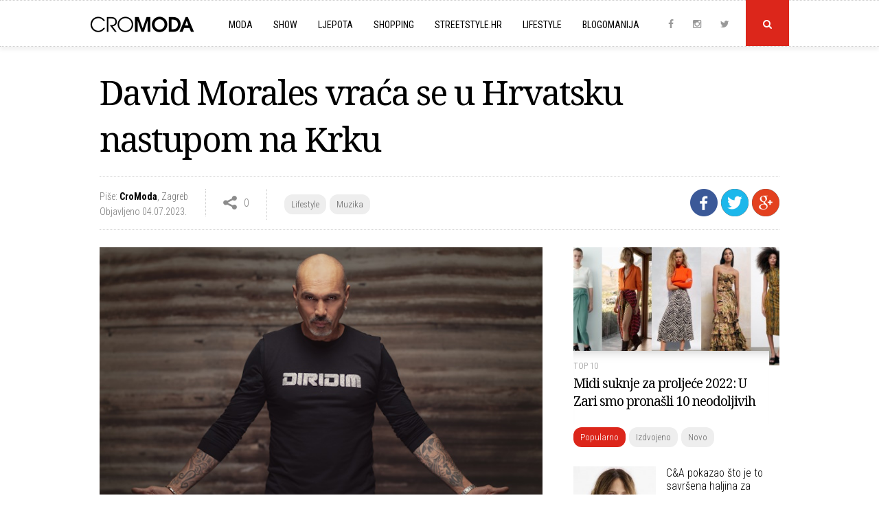

--- FILE ---
content_type: text/html; charset=UTF-8
request_url: https://www.cromoda.com/david-morales-vraca-se-u-hrvatsku-nastupom-na-krku
body_size: 38590
content:
<!DOCTYPE HTML>
<html>
	<head>
		<meta charset="UTF-8">
		<meta name="viewport" content="width=device-width, initial-scale=1, maximum-scale=1">
		<meta name="Robots" content="index,follow" />
		<base href="https://www.cromoda.com/" />
		<title>David Morales vraća se u Hrvatsku nastupom na Krku - Muzika - CroModa</title>
	<meta name="description" content="U petak, 7. srpnja gostuje u Diamond Clubu kod Malinske. Jedan od najvažnijih svjetskih superstar DJ-a u više je navrata isticao koliko obožava Hrvatsku." />
	<meta name="keywords" content="otok Krk, Klub Diamond, koncerti na Krku, Diamond Club, David Morales" />
	<meta property="og:title" content="David Morales vraća se u Hrvatsku nastupom na Krku"/> 
	<meta property="og:type" content="article"/>
	<meta property="og:image" content="https://www.cromoda.com/layout/i/header/th1_David-Morales-001.jpg"/> 
	<meta property="og:image:width" content="990" />
    <meta property="og:image:height" content="470" />
	<meta property="og:description" content="U petak, 7. srpnja gostuje u Diamond Clubu kod Malinske. Jedan od najvažnijih svjetskih superstar DJ-a u više je navrata isticao koliko obožava Hrvatsku."/>
	<meta property="og:url" content="https://www.cromoda.com/david-morales-vraca-se-u-hrvatsku-nastupom-na-krku"/> 
	<meta property="fb:app_id" content="692753597600529"/>
	<meta property="og:site_name" content="CroModa"/>
		<meta name="robots" content="max-image-preview:large">
		<link href="layout/css/font-awesome.min.css" rel="stylesheet">
		<link href="layout/css/lightbox.css" rel="stylesheet">
		<link href="layout/css/slick.css" rel="stylesheet">
		<link href="layout/css/main.css?ver=1677043091" rel="stylesheet">
		<link rel="alternate" type="application/rss+xml" title="Novo" href="rss/novo" />
		<link rel="shortcut icon" href="https://www.cromoda.com/favicon.ico?v=2" />
		<script type="text/javascript" src="https://code.jquery.com/jquery-2.2.4.min.js"></script>
		<script type="text/javascript" src="layout/js/jquery.tools.min.js"></script>
		<script type="text/javascript" src="layout/js/jquery.cookie.js"></script>
		<script type="text/javascript" src="layout/js/lightbox.js"></script>
		<script type="text/javascript" src="layout/js/core.js?ver=1653536372"></script>
		<meta property="fb:pages" content="29351909823" />
<!-- Google tag (gtag.js) -->
<script async src="https://www.googletagmanager.com/gtag/js?id=G-FHT96FZDHL"></script>
<script>
  window.dataLayer = window.dataLayer || [];
  function gtag(){dataLayer.push(arguments);}
  gtag('js', new Date());

  gtag('config', 'G-FHT96FZDHL');
</script>
				<script type='text/javascript'>
			(function() {
			var useSSL = 'https:' == document.location.protocol;
			var src = (useSSL ? 'https:' : 'http:') +
			'//www.googletagservices.com/tag/js/gpt.js';
			document.write('<scr' + 'ipt src="' + src + '"></scr' + 'ipt>');
			})();
		</script>
		<script type='text/javascript'>
			googletag.defineSlot('/8373/HR/Cromoda.hr/HR_Cromoda_EX/ROS/All_Sizes', [728, 90], 'cromodacom-leaderboard').addService(googletag.pubads());
			googletag.defineSlot('/8373/HR/Cromoda.hr/HR_Cromoda_EX/ROS/All_Sizes', [970, 250], 'cromodacom-billboard').addService(googletag.pubads());
			googletag.defineSlot('/8373/HR/Cromoda.hr/HR_Cromoda_EX/ROS/All_Sizes', [[300, 250], [300, 600]], 'cromodacom-mediumrectangle').addService(googletag.pubads());
			googletag.defineOutOfPageSlot('/8373/HR/Cromoda.hr/HR_Cromoda_EX/ROS/All_Sizes', 'cromodacom-oop').addService(googletag.pubads());
			googletag.pubads().enableSyncRendering();
			googletag.enableServices();
		</script>
		<script type='text/javascript' src='https://partner.googleadservices.com/gampad/google_service.js'></script>
		<script type='text/javascript'>
			GS_googleAddAdSenseService("ca-pub-3278748854449296");
			GS_googleEnableAllServices();
		</script>
		<script type='text/javascript'>
			GA_googleAddSlot("ca-pub-3278748854449296", "300x100");
			GA_googleAddSlot("ca-pub-3278748854449296", "300x100_1");
			GA_googleAddSlot("ca-pub-3278748854449296", "1018x80");
			GA_googleAddSlot("ca-pub-3278748854449296", "300x60");
			GA_googleAddSlot("ca-pub-3278748854449296", "Ad-net.hr");
			GA_googleAddSlot("ca-pub-3278748854449296", "Banner960");
			GA_googleAddSlot("ca-pub-3278748854449296", "Billboard_cromoda");
			GA_googleAddSlot("ca-pub-3278748854449296", "CROMODA-300X250");
			GA_googleAddSlot("ca-pub-3278748854449296", "CROMODA-728X90");
			GA_googleAddSlot("ca-pub-3278748854449296", "CroModa_300x250_Box2");
			GA_googleAddSlot("ca-pub-3278748854449296", "CroModa_300x250_Premium");
			GA_googleAddSlot("ca-pub-3278748854449296", "CroModa_Premium_728x90");
			GA_googleAddSlot("ca-pub-3278748854449296", "Floating_banner");
			GA_googleAddSlot("ca-pub-3278748854449296", "New_wall");
			GA_googleAddSlot("ca-pub-3278748854449296", "mobiletopnew");
			GA_googleAddSlot("ca-pub-3278748854449296", "RedCarpet_960");
		</script>
		<script type='text/javascript'>
			GA_googleFetchAds();
		</script>
		<script type="text/javascript">
			var _gaq = _gaq || [];
			_gaq.push(['_setAccount', 'UA-2401429-2']);
			_gaq.push(['_trackPageview']);
			(function() {
				var ga = document.createElement('script'); ga.type = 'text/javascript'; ga.async = true;
				ga.src = ('https:' == document.location.protocol ? 'https://ssl' : 'http://www') + '.google-analytics.com/ga.js';
				var s = document.getElementsByTagName('script')[0]; s.parentNode.insertBefore(ga, s);
			})();
		</script>
		<script type="text/javascript">
			sas_tmstp=Math.round(Math.random()*10000000000);sas_masterflag=1;
			function SmartAdServer(sas_pageid,sas_formatid,sas_target) {
			 if (sas_masterflag==1) {sas_masterflag=0;sas_master='M';} else {sas_master='S';};
			 document.write('<scr'+'ipt src="https://www3.smartadserver.com/call/pubj/' + sas_pageid + '/' + sas_formatid + '/' + sas_master + '/' + sas_tmstp + '/' + escape(sas_target) + '?"></scr'+'ipt>');
			}
		</script>
		<script src="https://jwpsrv.com/library/LtWyVsL2EeKyiSIACqoQEQ.js"></script>
		<script type="text/javascript">
			//jwplayer
			jwplayer.key="5VRdr5yFBzCBR642SMVMjc3S0dEZOLhXwG5pfA==";
			videoAdvertisingValue = {};
			videoAdvertisingValue = {
				client: "vast",
				schedule: {
				adbreak1: {
				offset: "pre",
				tag: "https://www3.smartadserver.com/ac?siteid=53879&pgid=480612&fmtid=23249&tgt=format%3Dpreroll&visit=M&tmstp=1497161502"
			},
			adbreak2: {
				offset: "0",
				tag: "https://pubads.g.doubleclick.net/gampad/ads?sz=1024x576&iu=/8373/HR/Cromoda.hr/HR_Cromoda_EX/InStream.ROS/Video_Preroll&ciu_szs&impl=s&gdfp_req=1&env=vp&output=xml_vast2&unviewed_position_start=1&url=[referrer_url]&correlator=1497161502"
			},
			adbreak3: {
				offset: "post",
				tag: ""
			}
			}
			};
		</script>
		<script type='text/javascript'>
			var googletag = googletag || {};
			googletag.cmd = googletag.cmd || [];
			(function() {
			var gads = document.createElement('script');
			gads.async = true;
			gads.type = 'text/javascript';
			var useSSL = 'https:' == document.location.protocol;
			gads.src = (useSSL ? 'https:' : 'http:') + 
			'//www.googletagservices.com/tag/js/gpt.js';
			var node = document.getElementsByTagName('script')[0];
			node.parentNode.insertBefore(gads, node);
			})();
		</script>

		<script type='text/javascript'>
			googletag.cmd.push(function() {
				googletag.defineSlot('/1015435/wallpaperleft', [500, 900], 'div-gpt-ad-1418745005895-0').addService(googletag.pubads());
				googletag.defineSlot('/1015435/wallpaperright', [500, 900], 'div-gpt-ad-1418745005895-1').addService(googletag.pubads());
				googletag.pubads().enableSingleRequest();
				googletag.enableServices();
			});
		</script>
		<script async src="https://pagead2.googlesyndication.com/pagead/js/adsbygoogle.js?client=ca-pub-8862421105948164"
     crossorigin="anonymous"></script>
		<script async src="https://pagead2.googlesyndication.com/pagead/js/adsbygoogle.js"></script>
<script>
  (adsbygoogle = window.adsbygoogle || []).push({
    google_ad_client: "ca-pub-8862421105948164",
    enable_page_level_ads: true
  });
</script>
	</head>
	<body>
	
		<script>
			window.fbAsyncInit = function() {
				FB.init({
					appId      : '692753597600529',
					xfbml      : true,
					version    : 'v2.9'
				});
				FB.AppEvents.logPageView();
			};

			(function(d, s, id){
				var js, fjs = d.getElementsByTagName(s)[0];
				if (d.getElementById(id)) {return;}
				js = d.createElement(s); js.id = id;
				js.src = "//connect.facebook.net/hr_HR/sdk.js";
				fjs.parentNode.insertBefore(js, fjs);
			}(document, 'script', 'facebook-jssdk'));
		</script>
		
				<div class="">
		
						
					
			<div class="header">
	
			<div class="search-field">
				<div class="c x">
					<form id="search_engine" method="get" action="." onsubmit="if (this.searchquery.value != '') window.location='s/'+encodeURIComponent(this.searchquery.value).replace(/%20/g, '-').replace(/%26/g, '-and-'); return false;">
						<input type="text" name="searchquery" id="query" class="searchquery" placeholder="Pojam za pretragu">
					</form>
				</div>
			</div>
			<div class="header-c">
		<a href="https://www.cromoda.com/"><img class="logo" src="layout/images/logo.png?v=2" alt="CroModa"></a>
		<ul class="menu">
			
				<div class="mobile-search-field">
					<form id="search_engine" method="get" action="." onsubmit="if (this.searchquery.value != '') window.location='s/'+encodeURIComponent(this.searchquery.value).replace(/%20/g, '-').replace(/%26/g, '-and-'); return false;">
						<input type="text" name="searchquery" id="query" class="searchquery" placeholder="Pojam za pretragu">
					</form>
				</div>
						<li class="hassubs"><a href="moda">Moda</a><i class="fa fa-angle-down"></i>
				<ul>
					<!--<li><a href="fashionpedia">Fashionpedia</a></li>-->
					<li><a href="high-street">High street</a></li>
					<li><a href="interview">Interview</a></li>
					<li><a href="kolekcije">Kolekcije</a></li>
					<li><a href="modni-eventi">Modni eventi</a></li>
					<li><a href="modni-savjeti">Modni savjeti</a></li>
					<li><a href="modni-trendovi">Modni trendovi</a></li>
					<li><a href="must-have">Must Have</a></li>
					<li><a href="nagradjujemo">Nagrađujemo</a></li>
					<li><a href="naslovnice-i-editorijali">Naslovnice i editorijali</a></li>
					<li><a href="reklamne-kampanje">Reklamne kampanje</a></li>
					<li><a href="vijesti">Vijesti</a></li>
				</ul>
			</li>
			<li class="hassubs"><a href="show">Show</a><i class="fa fa-angle-down"></i>
				<ul>
					<li><a href="teme/Severina">Severina</a></li>
					<li><a href="teme/Jelena-Rozga">Jelena Rozga</a></li>
					<li><a href="teme/Lana-Jurčević">Lana Jurčević</a></li>
					<li><a href="teme/Nina-Badrić">Nina Badrić</a></li>
					<li><a href="teme/Indira-Vladić">Indira Vladić</a></li>
					<li><a href="teme/Rihanna">Rihanna</a></li>
					<li><a href="teme/Kim-Kardashian">Kim Kardashian</a></li>
				</ul>
			</li>
			<li class="hassubs"><a href="ljepota">Ljepota</a><i class="fa fa-angle-down"></i>
				<ul>
					<li><a href="fitness-i-zdravlje">Fitness i zdravlje</a></li>
					<li><a href="frizure">Frizure</a></li>
					<li><a href="make-up">Make-up</a></li>
					<li><a href="njega-koze-i-tijela">Njega kože i tijela</a></li>
					<li><a href="parfemi">Parfemi</a></li>
					<li><a href="vijesti-i-savjeti">Vijesti i savjeti</a></li>
				</ul>
			</li>
			<li class="hassubs"><a href="shopping">Shopping</a><i class="fa fa-angle-down"></i>
				<ul>
					<li><a href="cipele">Cipele</a></li>
					<li><a href="haljine">Haljine</a></li>
					<li><a href="kupaci-kostimi">Kupaći kostimi</a></li>
					<li><a href="modni-dodaci">Modni dodaci</a></li>
					<li><a href="ostalo">Ostalo</a></li>
					<li><a href="top-10">Top 10</a></li>
					<li><a href="torbe">Torbe</a></li>
					<li><a href="traperice">Traperice</a></li>
				</ul>
			</li>
			<li><a href="streetstyle">Streetstyle.hr<i class="fa fa-angle-right"></i></a></li>
			<li class="hassubs"><a href="lifestyle">Lifestyle</a><i class="fa fa-angle-down"></i>
				<ul>
					<li><a href="gastro">Gastro</a></li>
					<li><a href="living">Living</a></li>
					<li><a href="kultura">Kultura</a></li>
					<li><a href="muzika">Muzika</a></li>
					<li><a href="turizam-i-putovanja">Turizam i putovanja</a></li>
				</ul>
			</li>
			<li class="last"><a href="blogomanija">Blogomanija</a><i class="fa fa-angle-right"></i></li>
			<li class="mobile-menu-item ispage"><a href="kontakt">Kontaktirajte nas<i class="fa fa-angle-right"></i></a></li>
			<li class="mobile-menu-item ispage"><a href="oglasavanje">Oglašavanje<i class="fa fa-angle-right"></i></a></li>
			<li class="mobile-menu-item ispage"><a href="impressum">O Cromodi<i class="fa fa-angle-right"></i></a></li>
			<li class="mobile-menu-item inrow"><a href="https://www.instagram.com/cromoda/" target="_blank" rel="nofollow">Instagram</a><a href="http://www.facebook.com/cromodacom" target="_blank" rel="nofollow">Facebook</a><a href="http://twitter.com/cromoda" target="_blank" rel="nofollow">Twitter</a></li>
		
		
				
		</ul>
	
		<p class="social">
			<a class="social-icon" href="http://www.facebook.com/cromodacom" target="_blank" rel="nofollow"><i class="fa fa-facebook"></i></a>
			<a class="social-icon" href="https://www.instagram.com/cromoda/" target="_blank" rel="nofollow"><i class="fa fa-instagram"></i></a>
			<a class="social-icon" href="http://twitter.com/cromoda" target="_blank" rel="nofollow"><i class="fa fa-twitter"></i></a>
			<a class="search" id="search-button" onclick="$('.search-field').slideToggle();"><i class="fa fa-search"></i></a>
			<a id="toggle-menu"></a>
		</p>
	</div>
</div>

<div class="spacer"></div>

			<div class="c x">
				<!-- phpos: 11-->
		<div class="inner">
			<h1>David Morales vraća se u Hrvatsku nastupom na Krku</h1>
		
			<div class="info-line x">
					
			<div class="sharing">
				<a class="social-button facebook" title="Podijeli na Facebooku" onclick="share_fb('https://www.cromoda.com/david-morales-vraca-se-u-hrvatsku-nastupom-na-krku'); return false;" rel="nofollow" target="_blank"><img src="layout/images/facebook.png?v=2"></a>
				<a class="social-button twitter" href="https://twitter.com/share?url=https://www.cromoda.com/david-morales-vraca-se-u-hrvatsku-nastupom-na-krku&text=David Morales vraća se u Hrvatsku nastupom na Krku" target="_blank" title="Podijeli na Twitteru"><img src="layout/images/twitter-icon.png"></a>
				<a class="social-button gplus" href="https://plus.google.com/share?url=https://www.cromoda.com/david-morales-vraca-se-u-hrvatsku-nastupom-na-krku" target="_blank" title="Podijeli na Google+"><img src="layout/images/gplus.png"></a>
			</div>
		
			
				<div class="s-element">
					<p class="author"><span>Piše: <strong><a href="author/CroModa">CroModa</a></strong></span>, <span>Zagreb</span><br />
					Objavljeno 04.07.2023.</span></p>
				</div>
			
				
			<div class="s-element shares">
				<p>0</p>
			</div>
			
			<div class="s-element category-tags">
				<p><p class="tags"><a href="lifestyle">Lifestyle</a><a href="muzika">Muzika</a></p></p>
			</div>
		
			
			</div>
			
			<div class="main">
				
				
				<div class="article">
					<div id="__xclaimwords_wrapper">
						
					<div class="photo">
						<img src="layout/i/content/594141252530667.jpg" alt="David Morales. Foto: Promo" width="670" align="none">
						<p class="caption">David Morales. Foto: Promo</p>
					</div><p class="teaser"><i class="fa fa-caret-right"></i>U petak, 7. srpnja gostuje u Diamond Clubu kod Malinske. Jedan od najvažnijih svjetskih superstar DJ-a u više je navrata isticao koliko obožava Hrvatsku.</p>
					<div class="x"></div>Hrvatska je već odavno prava partijanerska meka, kako na obali, tako i na kontinentu. Većina popularnih DJ-a barem jednom je svirala ovdje, no malo ih je koji su posljednjih dvadesetak godina toliko posjećivali Hrvatsku kao što je to <b>David Morales</b>. Miljenik domaće publike i jedan od najpopularnijih DJ-a na svijetu vraća se u Hrvatsku ovog petka, 7. srpnja, i to u Diamond Clubu na Krku. <br><br><div class="in-text-ad"><center>
<script async src="https://pagead2.googlesyndication.com/pagead/js/adsbygoogle.js"></script>
<ins class="adsbygoogle"
     style="display:block; text-align:center;"
     data-ad-layout="in-article"
     data-ad-format="fluid"
     data-ad-client="ca-pub-8862421105948164"
     data-ad-slot="4494991706"></ins>
<script>
     (adsbygoogle = window.adsbygoogle || []).push({});
</script>
</center></div><div class="x"></div>„Volim Hrvatsku i vraćam joj se stalno, jer ne volim ići nigdje gdje mi se ne sviđa. Bio sam na puno mjesta u Hrvatskoj. Divni su mi i zemlja, i ljudi, i hrana“, u raznim je intervjuima izjavljivao Morales kojeg smatraju jednim od nekoliko superstar DJ-a u svijetu. &nbsp;<br><br><div class="in-text-ad"><div class="lwdgt" data-wid="98"></div></div><div class="x"></div>Na njujoršku scenu ušao je ranih 80-ih u eri sve većeg utjecaja plesne glazbe. Nakon redovitih nastupa u tamošnjim klubovima, vrata slave odškrinuo je sredinom tog desetljeća početkom svoje remikserske karijere, a uspjeh je zapečatio u 90-ima bogatom originalnom produkcijom. &nbsp;<br><br>Ovaj rođeni Njujorčanin portorikanskog porijekla producirao je i remiksirao više od 500 izdanja, između ostalih i za zvijezde kao što su Aretha Franklin, Michael Jackson, Spice Girls, Eric Clapton, Pet Shop Boys, U2 i Donna Summer. Štoviše, njegov je rad 1998. nagrađen i Grammyjem u kategoriji remiksera godine nakon što je ranije bio nominiran i kao producent albuma Mariah Carrey. <br><br>Postavši planetarno poznat, Morales je nastupao u gotovo svim glasovitim svjetskim klubovima i sudjelovao u modnim kampanjama, a njegova glazba pojavljivala se u brojnim serijama i filmovima kao što su Vrag nosi Pradu i Ninja kornjače 2. U Italiji je čak sudjelovao kao član žirija u reality showu Top DJ. <br><br>„Kreiram mjesto na kojem će ljudi nakratko zaboraviti svoje probleme. To je važno u svijetu u kojem danas živimo“, kaže ovaj glazbeni mag. Stalno okrenut prema budućnosti, Morales odgaja nove generacije uz poruku: „Treba uvijek biti otvorenog uma.“ <br><br>Ovim nastupom počinje niz sjajnih gostovanja koje će obilježiti vruće ljeto u Diamondu. Njegovu već poznatu arenu na otvorenom pohodit će već 26. srpnja Shaquille O&apos;Neal kao DJ Diesel, a potom i Steve Aoki, Ofenbach, Willy William, Fedde le Grand, Alok i Topic. <br><br><br>
					</div>
				</div>
				<div class="fb-share">
					<div class="fb-like" data-href="https://www.cromoda.com/david-morales-vraca-se-u-hrvatsku-nastupom-na-krku" data-layout="button_count" data-action="like" data-size="small" data-show-faces="true" data-share="true"></div>
				</div>
				<div class="line"></div>
				<p class="tags x"><span>VIŠE O TEMAMA</span><a href="teme/otok-Krk">otok Krk</a><a href="teme/Klub-Diamond">Klub Diamond</a><a href="teme/koncerti-na-Krku">koncerti na Krku</a><a href="teme/Diamond-Club">Diamond Club</a><a href="teme/David-Morales">David Morales</a></p>
				<br />
				<div class="line"></div>
				
				<div class="x"></div>
				<div class="fb-comments" data-href="https://www.cromoda.com/david-morales-vraca-se-u-hrvatsku-nastupom-na-krku" width="100%" data-numposts="5"></div>	
				<br /><br />
				<div class="line"></div><div class="inner-ad"><script async src="https://pagead2.googlesyndication.com/pagead/js/adsbygoogle.js"></script>
<!-- Inner_spot_desktop_left -->
<ins class="adsbygoogle"
     style="display:block"
     data-ad-client="ca-pub-8862421105948164"
     data-ad-slot="9200948509"
     data-ad-format="auto"
     data-full-width-responsive="true"></ins>
<script>
     (adsbygoogle = window.adsbygoogle || []).push({});
</script></div>
				<div class="inner-ad last"><script async src="https://pagead2.googlesyndication.com/pagead/js/adsbygoogle.js"></script>
<!-- Inner_spot_desktop_right -->
<ins class="adsbygoogle"
     style="display:block"
     data-ad-client="ca-pub-8862421105948164"
     data-ad-slot="5772005232"
     data-ad-format="auto"
     data-full-width-responsive="true"></ins>
<script>
     (adsbygoogle = window.adsbygoogle || []).push({});
</script></div>
				<div class="line"></div>
				<p class="caption left"><span>Povezano</span></p>
					<div class="third">
						<a href="severina-u-subotu-stize-u-klub-diamond"><img src="layout/i/header/th4_Severina-nastup-01.jpg" alt="Severina u subotu stiže u klub Diamond" /></a>
						<p class="egida">30. kolovoza</p>
						<h3><a href="severina-u-subotu-stize-u-klub-diamond">Severina u subotu stiže u klub Diamond</a></h3>
					</div>
				
					<div class="third">
						<a href="diamond-nastavlju-u-visokom-ritmu-evo-tko-sve-stize-na-krk"><img src="layout/i/header/th4_HiljsonMandelalive01.jpg" alt="Diamond nastavlja u visokom ritmu, evo tko sve stiže na Krk" /></a>
						<p class="egida">Ljeto u Hrvatskoj</p>
						<h3><a href="diamond-nastavlju-u-visokom-ritmu-evo-tko-sve-stize-na-krk">Diamond nastavlja u visokom ritmu, evo tko sve stiže na Krk</a></h3>
					</div>
				
					<div class="third last">
						<a href="jelena-rozga-i-hiljson-mandela-uskoro-u-diamondu"><img src="layout/i/header/th4_jelenarozga-live-najava-krk.jpg" alt="Jelena Rozga i Hiljson Mandela uskoro u Diamondu" /></a>
						<p class="egida">U kolovozu</p>
						<h3><a href="jelena-rozga-i-hiljson-mandela-uskoro-u-diamondu">Jelena Rozga i Hiljson Mandela uskoro u Diamondu</a></h3>
					</div>
				
				
				<div class="line"></div>
				
				<div class="lwdgt" data-wid="114"></div>
				
				<div class="x"></div><br />
				<div class="line"></div><div id="ad-inner-center"><div id="midasWidget__10628"></div><script async src="https://cdn2.midas-network.com/Scripts/midasWidget-28-13-10561-10628-10630-10629.js"></script></div><div class="x"></div>
				
			</div>
		</div>
		
	<script src="layout/js/slick.min.js" type="text/javascript" charset="utf-8"></script>
	<script type="text/javascript">
	$(document).on('ready', function() {
		$(".slider").slick({
			dots: false,
			arrows: false,
			infinite: false,
			variableWidth: true
		});
	});
	</script>

	<div class="side">
	
	
			<div class="must-read">
				<a href="midi-suknje-za-proljece-2022-u-zari-smo-pronasli-10-neodoljivih"><img src="../layout/i/header/th3_midi-suknje-za-proljece-2022-zara.jpg" alt="Midi suknje za proljeće 2022: U Zari smo pronašli 10 neodoljivih" /></a>
				
				<div class="mr-desc">
					<p class="egida"><a href="top-10">Top 10</a></p>
					<h4><a href="midi-suknje-za-proljece-2022-u-zari-smo-pronasli-10-neodoljivih">Midi suknje za proljeće 2022: U Zari smo pronašli 10 neodoljivih</a></h4>
				</div>
				<div class="x"></div>
			</div>
			
	
	<div class="most">
		<p class="tags"><a class="current" id="tab1" onclick="tab('tab', 1, 3);">Popularno</a><a id="tab2" onclick="tab('tab', 2, 3);">Izdvojeno</a><a id="tab3" onclick="tab('tab', 3, 3);">Novo</a></p>

		<div id="divtab1">
			
						<div class="item x">
							<a href="ca-pokazao-sto-je-to-savrsena-haljina-za-proljece-i-to-u-hit-boji"><img src="../layout/i/header/th4_canda-haljina-za-sve-proljetne-2026-prigode.jpg" alt="C&A pokazao što je to savršena haljina za proljeće, i to u hit boji" /></a>
							<h5><a href="ca-pokazao-sto-je-to-savrsena-haljina-za-proljece-i-to-u-hit-boji">C&A pokazao što je to savršena haljina za proljeće, i to u hit boji</a></h5>
							<div class="x"></div>
						</div>
					
						<div class="item x">
							<a href="sinsay-neodoljivim-i-jako-hvaljenim-sakoom-najavljuje-proljece"><img src="../layout/i/header/th4_sinsay-sako-koji-najavljuje-proljece-2026.jpg" alt="Sinsay neodoljivim i jako hvaljenim sakoom najavljuje proljeće" /></a>
							<h5><a href="sinsay-neodoljivim-i-jako-hvaljenim-sakoom-najavljuje-proljece">Sinsay neodoljivim i jako hvaljenim sakoom najavljuje proljeće</a></h5>
							<div class="x"></div>
						</div>
					
						<div class="item x">
							<a href="reserved-osvaja-jaknom-koja-ce-proljece-uciniti-nezaboravnim"><img src="../layout/i/header/th4_svijetloplava-jakna-od-umjetne-koze-reserved-2026.jpg" alt="Reserved osvaja jaknom koja će proljeće učiniti nezaboravnim" /></a>
							<h5><a href="reserved-osvaja-jaknom-koja-ce-proljece-uciniti-nezaboravnim">Reserved osvaja jaknom koja će proljeće učiniti nezaboravnim</a></h5>
							<div class="x"></div>
						</div>
					
						<div class="item x">
							<a href="zara-hit-jaknom-spaja-dva-velika-trenda-za-proljece-2026"><img src="../layout/i/header/th4_bomber-jakna-denim-efekt-trend-za-proljece-zara.jpg" alt="Zara hit jaknom spaja dva velika trenda za proljeće 2026." /></a>
							<h5><a href="zara-hit-jaknom-spaja-dva-velika-trenda-za-proljece-2026">Zara hit jaknom spaja dva velika trenda za proljeće 2026.</a></h5>
							<div class="x"></div>
						</div>
					
						<div class="item x">
							<a href="10-chic-kaputa-iz-zare-koje-zelimo-uloviti-na-snizenju"><img src="../layout/i/header/th4_zarakaputiakcijazimasijecanj2026243rqc34r34rq34rq34.jpg" alt="10 chic kaputa iz Zare koje želimo uloviti na sniženju" /></a>
							<h5><a href="10-chic-kaputa-iz-zare-koje-zelimo-uloviti-na-snizenju">10 chic kaputa iz Zare koje želimo uloviti na sniženju</a></h5>
							<div class="x"></div>
						</div>
					
						<div class="item x">
							<a href="kakve-hlace-najbolje-stoje-zenama-s-dugim-nogama-a-kakve-onima-nizeg-rasta"><img src="../layout/i/header/th4_kakve-hlace-odabrati-modni-savjeti-2026.jpg" alt="Kakve hlače najbolje stoje ženama s dugim nogama, a kakve onima nižeg rasta" /></a>
							<h5><a href="kakve-hlace-najbolje-stoje-zenama-s-dugim-nogama-a-kakve-onima-nizeg-rasta">Kakve hlače najbolje stoje ženama s dugim nogama, a kakve onima nižeg rasta</a></h5>
							<div class="x"></div>
						</div>
					
						<div class="item x">
							<a href="10-preslatkih-kardigana-koje-cemo-nositi-i-nakon-zime"><img src="../layout/i/header/th4_kardiganimixsijecanj2026zuima3wqercq23wecq23wex2q3wce.jpg" alt="10 preslatkih kardigana koje ćemo nositi i nakon zime" /></a>
							<h5><a href="10-preslatkih-kardigana-koje-cemo-nositi-i-nakon-zime">10 preslatkih kardigana koje ćemo nositi i nakon zime</a></h5>
							<div class="x"></div>
						</div>
							</div>
		<div id="divtab2" style="display: none;">
			
							<div class="item x">
								<a href="zaboravite-zimu-hm-vec-ima-savrsenu-jaknu-za-proljece-2026"><img src="../layout/i/header/th4_trendi-crna-jakna-za-proljece-2026-handm.jpg" alt="Zaboravite zimu, H&M već ima savršenu jaknu za proljeće 2026." /></a>
								<h5><a href="zaboravite-zimu-hm-vec-ima-savrsenu-jaknu-za-proljece-2026">Zaboravite zimu, H&M već ima savršenu jaknu za proljeće 2026.</a></h5>
								<div class="x"></div>
							</div>
						
							<div class="item x">
								<a href="10-kosulja-od-popelina-koje-ostaju-aktualne-iz-sezone-u-sezonu"><img src="../layout/i/header/th4_kosuljepopelinzimasijecanj20264wcrwrwredwr.jpg" alt="10 košulja od popelina koje ostaju aktualne iz sezone u sezonu" /></a>
								<h5><a href="10-kosulja-od-popelina-koje-ostaju-aktualne-iz-sezone-u-sezonu">10 košulja od popelina koje ostaju aktualne iz sezone u sezonu</a></h5>
								<div class="x"></div>
							</div>
						
							<div class="item x">
								<a href="hlace-koje-vladaju-u-2026-najprodavaniji-su-komad-u-bershki"><img src="../layout/i/header/th4_hlace-barrel-kroja-veliki-hit-u-2026-godini-bershka.jpg" alt="Hlače koje vladaju u 2026. najprodavaniji su komad u Bershki" /></a>
								<h5><a href="hlace-koje-vladaju-u-2026-najprodavaniji-su-komad-u-bershki">Hlače koje vladaju u 2026. najprodavaniji su komad u Bershki</a></h5>
								<div class="x"></div>
							</div>
						
							<div class="item x">
								<a href="ca-pokazao-sto-je-to-savrsena-haljina-za-proljece-i-to-u-hit-boji"><img src="../layout/i/header/th4_canda-haljina-za-sve-proljetne-2026-prigode.jpg" alt="C&A pokazao što je to savršena haljina za proljeće, i to u hit boji" /></a>
								<h5><a href="ca-pokazao-sto-je-to-savrsena-haljina-za-proljece-i-to-u-hit-boji">C&A pokazao što je to savršena haljina za proljeće, i to u hit boji</a></h5>
								<div class="x"></div>
							</div>
						
							<div class="item x">
								<a href="sinsay-neodoljivim-i-jako-hvaljenim-sakoom-najavljuje-proljece"><img src="../layout/i/header/th4_sinsay-sako-koji-najavljuje-proljece-2026.jpg" alt="Sinsay neodoljivim i jako hvaljenim sakoom najavljuje proljeće" /></a>
								<h5><a href="sinsay-neodoljivim-i-jako-hvaljenim-sakoom-najavljuje-proljece">Sinsay neodoljivim i jako hvaljenim sakoom najavljuje proljeće</a></h5>
								<div class="x"></div>
							</div>
						
							<div class="item x">
								<a href="nosite-li-pogresnu-duljinu-haljine-evo-koja-vam-zapravo-najbolje-stoji"><img src="../layout/i/header/th4_djevojka-u-crvenoj-haljini-modni-savjeti-2026.jpg" alt="Nosite li pogrešnu duljinu haljine? Evo koja vam zapravo najbolje stoji" /></a>
								<h5><a href="nosite-li-pogresnu-duljinu-haljine-evo-koja-vam-zapravo-najbolje-stoji">Nosite li pogrešnu duljinu haljine? Evo koja vam zapravo najbolje stoji</a></h5>
								<div class="x"></div>
							</div>
						
							<div class="item x">
								<a href="10-blejzera-izmanga-koji-podizu-svakodnevni-stil"><img src="../layout/i/header/th4_mangoblejzerisakoisijecanj2026ec5rq3w4rq3w4rq34.jpg" alt="10 blejzera iz Manga koji će povezati zimu i proljeće 2026." /></a>
								<h5><a href="10-blejzera-izmanga-koji-podizu-svakodnevni-stil">10 blejzera iz Manga koji će povezati zimu i proljeće 2026.</a></h5>
								<div class="x"></div>
							</div>
								</div>
		<div id="divtab3" style="display: none;">
			
						<div class="item x">
							<a href="dinamova-zaklada-najavljuje-veliki-koncert-u-lisinskom"><img src="../layout/i/header/th4_dinamova-zaklada-koncert-vizual.jpg" alt="Dinamova zaklada najavljuje veliki koncert u Lisinskom" /></a>
							<h5><a href="dinamova-zaklada-najavljuje-veliki-koncert-u-lisinskom">Dinamova zaklada najavljuje veliki koncert u Lisinskom</a></h5>
							<div class="x"></div>
						</div>
					
						<div class="item x">
							<a href="zaboravite-zimu-hm-vec-ima-savrsenu-jaknu-za-proljece-2026"><img src="../layout/i/header/th4_trendi-crna-jakna-za-proljece-2026-handm.jpg" alt="Zaboravite zimu, H&M već ima savršenu jaknu za proljeće 2026." /></a>
							<h5><a href="zaboravite-zimu-hm-vec-ima-savrsenu-jaknu-za-proljece-2026">Zaboravite zimu, H&M već ima savršenu jaknu za proljeće 2026.</a></h5>
							<div class="x"></div>
						</div>
					
						<div class="item x">
							<a href="vjencanice-za-2026-u-reziji-alduka-izgledaju-neodoljivo"><img src="../layout/i/header/th4_aldukbridal2026-n.jpg" alt="Vjenčanice za 2026. u režiji Alduka izgledaju neodoljivo" /></a>
							<h5><a href="vjencanice-za-2026-u-reziji-alduka-izgledaju-neodoljivo">Vjenčanice za 2026. u režiji Alduka izgledaju neodoljivo</a></h5>
							<div class="x"></div>
						</div>
					
						<div class="item x">
							<a href="top-modeli-gleznjaca-cekaju-vas-uz-nevjerojatne-popuste"><img src="../layout/i/header/th4_gleznjace-2026-planet-obuca.jpg" alt="Top modeli gležnjača čekaju vas uz nevjerojatne popuste" /></a>
							<h5><a href="top-modeli-gleznjaca-cekaju-vas-uz-nevjerojatne-popuste">Top modeli gležnjača čekaju vas uz nevjerojatne popuste</a></h5>
							<div class="x"></div>
						</div>
					
						<div class="item x">
							<a href="black-eyed-peas-26-lipnja-na-zagrebackom-bundeku"><img src="../layout/i/header/th4_black-eyed-peas-2026.jpg" alt="Black Eyed Peas 26. lipnja na zagrebačkom Bundeku" /></a>
							<h5><a href="black-eyed-peas-26-lipnja-na-zagrebackom-bundeku">Black Eyed Peas 26. lipnja na zagrebačkom Bundeku</a></h5>
							<div class="x"></div>
						</div>
					
						<div class="item x">
							<a href="10-kosulja-od-popelina-koje-ostaju-aktualne-iz-sezone-u-sezonu"><img src="../layout/i/header/th4_kosuljepopelinzimasijecanj20264wcrwrwredwr.jpg" alt="10 košulja od popelina koje ostaju aktualne iz sezone u sezonu" /></a>
							<h5><a href="10-kosulja-od-popelina-koje-ostaju-aktualne-iz-sezone-u-sezonu">10 košulja od popelina koje ostaju aktualne iz sezone u sezonu</a></h5>
							<div class="x"></div>
						</div>
					
						<div class="item x">
							<a href="hlace-koje-vladaju-u-2026-najprodavaniji-su-komad-u-bershki"><img src="../layout/i/header/th4_hlace-barrel-kroja-veliki-hit-u-2026-godini-bershka.jpg" alt="Hlače koje vladaju u 2026. najprodavaniji su komad u Bershki" /></a>
							<h5><a href="hlace-koje-vladaju-u-2026-najprodavaniji-su-komad-u-bershki">Hlače koje vladaju u 2026. najprodavaniji su komad u Bershki</a></h5>
							<div class="x"></div>
						</div>
							</div>
	</div>
	
	<div class="side-ad"><script async src="https://pagead2.googlesyndication.com/pagead/js/adsbygoogle.js"></script>
<!-- Desktop_sidebar_1 -->
<ins class="adsbygoogle"
     style="display:block"
     data-ad-client="ca-pub-8862421105948164"
     data-ad-slot="9967235261"
     data-ad-format="auto"
     data-full-width-responsive="true"></ins>
<script>
     (adsbygoogle = window.adsbygoogle || []).push({});
</script></div><div class="x"></div><div id="randoms"><p class="tags"><span>Još iz rubrike Muzika</span></p>
					<div class="must-read">
						<a href="morcheeba-u-tvornici-topli-groove-za-zagrebacku-publiku"><img src="../layout/i/header/th3_Morcheeba-live-in-Zagreb-Tvornicazg1.jpg" alt="Morcheeba u Tvornici: Topli groove za zagrebačku publiku" /></a>
				
						<div class="mr-desc">
							<p class="egida"><a href="">Baršunasti glas</a></p>
							<h4><a href="morcheeba-u-tvornici-topli-groove-za-zagrebacku-publiku">Morcheeba u Tvornici: Topli groove za zagrebačku publiku</a></h4>
						</div>
						<div class="x"></div>
					</div>
				
					<div class="must-read">
						<a href="lana-jurcevic-iznenadila-fanove-novom-pjesmom-dio-mene"><img src="../layout/i/header/th3_lana-jurcevic-dio-mene.jpg" alt="Lana Jurčević iznenadila fanove novom pjesmom 'Dio mene'" /></a>
				
						<div class="mr-desc">
							<p class="egida"><a href="">Pogledajte i poslušajte</a></p>
							<h4><a href="lana-jurcevic-iznenadila-fanove-novom-pjesmom-dio-mene">Lana Jurčević iznenadila fanove novom pjesmom 'Dio mene'</a></h4>
						</div>
						<div class="x"></div>
					</div>
				
					<div class="must-read">
						<a href="wings-antologija-koja-je-redefinirala-karijeru-paula-mccartneyja"><img src="../layout/i/header/th3_wings-paul-mccartney0001.jpg" alt="'Wings', antologija koja je redefinirala karijeru Paula McCartneyja" /></a>
				
						<div class="mr-desc">
							<p class="egida"><a href="">Zvuk i slika</a></p>
							<h4><a href="wings-antologija-koja-je-redefinirala-karijeru-paula-mccartneyja">'Wings', antologija koja je redefinirala karijeru Paula McCartneyja</a></h4>
						</div>
						<div class="x"></div>
					</div>
				<div class="x"></div></div><div class="side-ad"><script async src="https://pagead2.googlesyndication.com/pagead/js/adsbygoogle.js"></script>
<ins class="adsbygoogle"
     style="display:block"
     data-ad-format="autorelaxed"
     data-ad-client="ca-pub-8862421105948164"
     data-ad-slot="2119113955"></ins>
<script>
     (adsbygoogle = window.adsbygoogle || []).push({});
</script></div><div class="x"></div></div>
			</div>
			
			<div class="c centered footer-tags x">
				<p class="caption"><span>Popularne teme</span></p>
				<p class="tags x"><a href="teme/Zara">Zara</a><a href="teme/jakne">jakne</a><a href="teme/haljine">haljine</a><a href="teme/Mango">Mango</a><a href="teme/Reserved">Reserved</a><a href="teme/H-and-M">H&M</a><a href="teme/kaputi">kaputi</a><a href="teme/koncerti-u-Zagrebu">koncerti u Zagrebu</a><a href="teme/pletivo">pletivo</a><a href="teme/Mohito">Mohito</a><a href="teme/hlače">hlače</a><a href="teme/ženske-jakne">ženske jakne</a><a href="teme/modni-savjeti">modni savjeti</a><a href="teme/Bershka">Bershka</a><a href="teme/Sinsay">Sinsay</a><a href="teme/puloveri">puloveri</a><a href="teme/hrvatski-turizam">hrvatski turizam</a><a href="teme/C-and-A">C&A</a><a href="teme/cipele">cipele</a><a href="teme/Planet-obuća">Planet obuća</a></p>
			</div>
		
<div class="footer">
	<div class="c x">
		<img src="layout/images/flogo.png" alt="CroModa" />
		<p class="social">
			<a class="social-icon" href="http://www.facebook.com/cromodacom" target="_blank" rel="nofollow"><i class="fa fa-facebook"></i></a>
			<a class="social-icon" href="https://www.instagram.com/cromoda/" target="_blank" rel="nofollow"><i class="fa fa-instagram"></i></a>
			<a class="social-icon" href="http://twitter.com/cromoda" target="_blank" rel="nofollow"><i class="fa fa-twitter"></i></a>
		</p>
		<p class="pages">		
			<a href="impressum">Impressum</a><a href="kontakt">Kontakt</a><a href="oglasavanje">Oglašavanje</a><a href="press-centar">Press centar</a><a href="uvjeti-koristenja">Uvjeti korištenja</a><a href="rss-kanali">RSS kanali</a>	
		</p>
		<p class="slogan">&copy; Copyright 2007&minus;2026 CroModa.com &middot; Sva prava pridržana &middot; Nesumnjivo najbolji, najveći i najšarmantniji hrvatski modni portal.</p>
	</div>
</div>				</div>
				
						
		
		<!-- (C)2000-2014 Gemius SA - gemiusAudience / cromoda.com / Home Page -->
		<script type="text/javascript">
			<!--//--><![CDATA[//><!--
			var pp_gemius_identifier = 'ogJLaTsokCrPH7ZTwP5Tn5dSHSdgua7NNUB7fMOuNbX.07';
			var pp_gemius_use_cmp = true;

			// lines below shouldn't be edited
			function gemius_pending(i) { window[i] = window[i] || function() {var x = window[i+'_pdata'] = window[i+'_pdata'] || []; x[x.length]=arguments;};};
			gemius_pending('gemius_hit'); gemius_pending('gemius_event'); gemius_pending('gemius_init'); gemius_pending('pp_gemius_hit'); gemius_pending('pp_gemius_event'); gemius_pending('pp_gemius_init');
			(function(d,t) {try {var gt=d.createElement(t),s=d.getElementsByTagName(t)[0],l='http'+((location.protocol=='https:')?'s':''); gt.setAttribute('async','async');
			gt.setAttribute('defer','defer'); gt.src=l+'://hr.hit.gemius.pl/xgemius.js'; s.parentNode.insertBefore(gt,s);} catch (e) {}})(document,'script');
			//--><!]]>
		</script>
		
		<script type="text/javascript" >
		/* <![CDATA[ */
			(function() {
			var d=document,
			h=d.getElementsByTagName('head')[0],
			s=d.createElement('script');
			s.type='text/javascript';
			s.async=true;
			s.src='https://test-script.dotmetrics.net/door.js?id=427';
			h.appendChild(s);
			}());
		/* ]]> */
		</script>
		
			</body>
</html>


--- FILE ---
content_type: text/html; charset=utf-8
request_url: https://www.google.com/recaptcha/api2/aframe
body_size: 268
content:
<!DOCTYPE HTML><html><head><meta http-equiv="content-type" content="text/html; charset=UTF-8"></head><body><script nonce="Buhwauw1VW58GYm-99KB7Q">/** Anti-fraud and anti-abuse applications only. See google.com/recaptcha */ try{var clients={'sodar':'https://pagead2.googlesyndication.com/pagead/sodar?'};window.addEventListener("message",function(a){try{if(a.source===window.parent){var b=JSON.parse(a.data);var c=clients[b['id']];if(c){var d=document.createElement('img');d.src=c+b['params']+'&rc='+(localStorage.getItem("rc::a")?sessionStorage.getItem("rc::b"):"");window.document.body.appendChild(d);sessionStorage.setItem("rc::e",parseInt(sessionStorage.getItem("rc::e")||0)+1);localStorage.setItem("rc::h",'1768884719652');}}}catch(b){}});window.parent.postMessage("_grecaptcha_ready", "*");}catch(b){}</script></body></html>